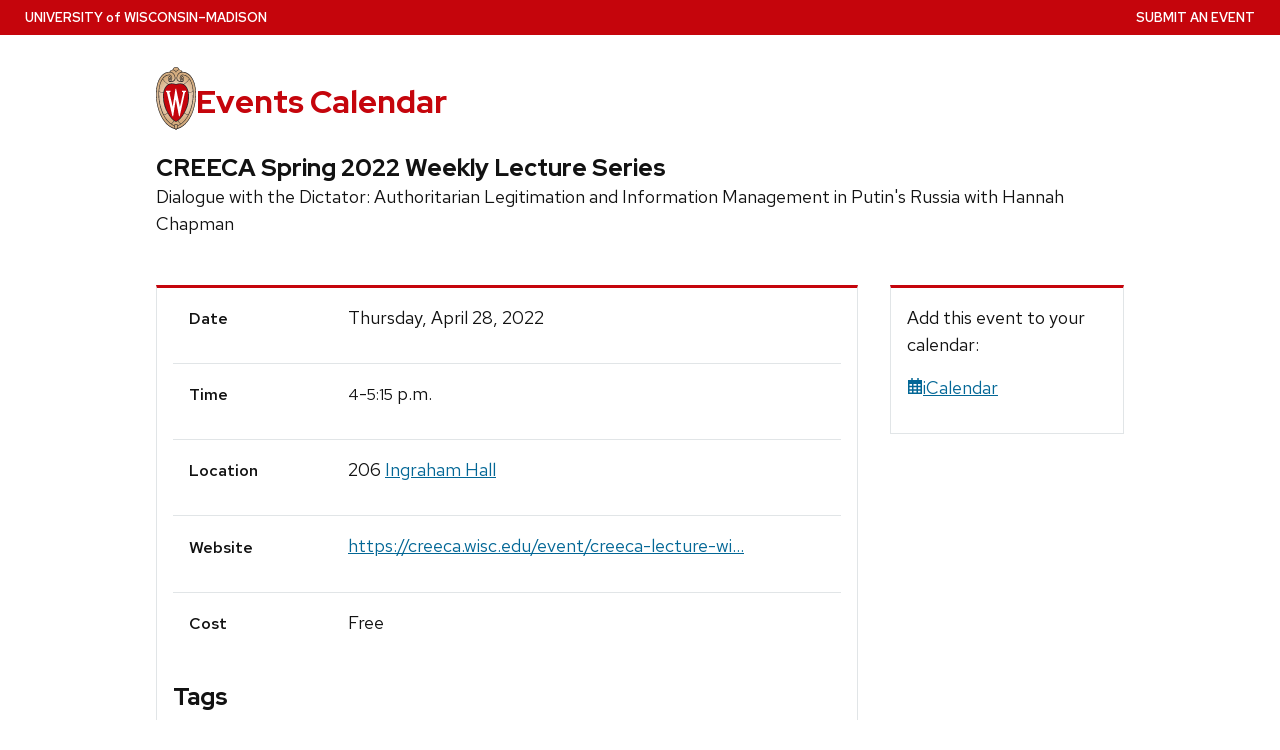

--- FILE ---
content_type: text/html; charset=utf-8
request_url: https://today.wisc.edu/events/view/167157
body_size: 58035
content:
<!DOCTYPE html>
<html lang="en-US" class="no-js" data-controller-name="events" data-action-name="view">
<head>
  <title>CREECA Spring 2022 Weekly Lecture Series | UW–Madison Events Calendar</title>
  <meta charset="utf-8">
  <link rel="preload" href="https://cdn.wisc.cloud/fonts/uw-rh/0.0.1/redhat-display-latin.v14.woff2" as="font" type="font/woff2" crossorigin>
  <link rel="preload" href="https://cdn.wisc.cloud/fonts/uw-rh/0.0.1/redhat-text-latin.v13.woff2" as="font" type="font/woff2" crossorigin>
  <meta http-equiv="X-UA-Compatible" content="IE=edge">
  <script>(function(H){H.className=H.className.replace(/\bno-js\b/,'')})(document.documentElement)</script>
  <link rel="stylesheet" crossorigin type="text/css" href="https://cdn.wisc.cloud/fonts/uw-rh/0.0.1/fonts.css" data-turbo-track="reload" />
  
  <link rel="stylesheet" href="/assets/application-bb4ad7eee9cd686352bef65944d87d99880a8098b8abaa96b46153b67582e0c7.css" media="all" />

  
  
  
  

  <meta name="viewport" content="width=device-width, initial-scale=1" />
  <meta name="csrf-param" content="authenticity_token" />
<meta name="csrf-token" content="7BHcAO3AEd0RfJWSLTXNkv-l0K8K9Oq_aeu-DlGPeEAOs59CmheozKg4G09-voBOA1yyT5RYOcNUEL8whdXBmA" />
	<link rel="icon" type="image/x-icon" href="/assets/uw_style/favicon-68e3611f32398645de43ad4522646c8ae35f3efa6d81438364b173c9bbfd16c1.svg" />
	<link rel="apple-touch-icon" sizes="180x180" href="/assets/uw_style/apple-touch-icon-76ac000ef45524f6676f171218ef78c8a4549dfb1f8f23b28d6b09fdd60127e2.png">
  <script src="/assets/application-f52681ee501c665eac989b7da0d78d01b91076bb56f85cfe47dcf5d68487673a.js" data-turbo-track="reload" type="module"></script>

	<!-- Google tag (gtag.js) -->
	<script async src="https://www.googletagmanager.com/gtag/js?id=G-H8TY6JPKPY"></script>
	<script>
		window.dataLayer = window.dataLayer || [];
		function gtag(){dataLayer.push(arguments);}
		gtag('js', new Date());
		gtag('config', 'G-H8TY6JPKPY', {
			'cookie_domain': 'none'
		});
	</script>
	<!-- Google Tag Manager UW Global -->
	<script>(function(w,d,s,l,i){w[l]=w[l]||[];w[l].push({'gtm.start':
	new Date().getTime(),event:'gtm.js'});var f=d.getElementsByTagName(s)[0],
	j=d.createElement(s),dl=l!='dataLayer'?'&l='+l:'';j.async=true;j.src=
	'https://www.googletagmanager.com/gtm.js?id='+i+dl;f.parentNode.insertBefore(j,f);
	})(window,document,'script','dataLayer','GTM-N7GFX62');</script>
	<!-- End Google Tag Manager -->


</head>
<body class="events view">
  <!-- placehlder -->
  <a class="uw-show-on-focus" href="#main" id="uw-skip-link">Skip to main content</a>
  <div class="uw-global-bar" role="navigation" aria-label="University Home Page">
      <a class="uw-global-name-link" href="http://www.wisc.edu" aria-label="University home page">U<span>niversity <span class="uw-of">of</span> </span>W<span>isconsin</span>–Madison</a>
  </div>

    <header class="uw-header ">
      <div class="uw-header-container">
        <div class="uw-header-crest-title">
          <div class="uw-header-crest">
            <a href="https://www.wisc.edu" aria-hidden="true" tabindex="-1"><svg xmlns="http://www.w3.org/2000/svg" xmlns:xlink="http://www.w3.org/1999/xlink" viewBox="0 0 55.5 87.28"><defs><style>.cls-1{fill:url(#Web_Shield_blend);}.cls-2{fill:#282728;}.cls-3{fill:#c5050c;}.cls-4{fill:#fff;}</style><radialGradient id="Web_Shield_blend" cx="46.25" cy="16.57" r="33.44" gradientTransform="translate(-22.22 26.01) scale(1.09 1.09)" gradientUnits="userSpaceOnUse"><stop offset="0.17" stop-color="#fff"/><stop offset="0.3" stop-color="#f6ede4"/><stop offset="0.69" stop-color="#debe9b"/><stop offset="0.87" stop-color="#d4ac7f"/></radialGradient></defs><title>crest</title><path id="Gold_gradient" data-name="Gold gradient" class="cls-1" d="M28,87.36a3.78,3.78,0,0,1-1.05-1.16l-0.06-.09-0.11,0C8.65,81.86-1.45,54,.83,31.71a47.71,47.71,0,0,1,1.29-7.25,35.39,35.39,0,0,1,2.33-6.39,23.55,23.55,0,0,1,3.75-5.65A14.7,14.7,0,0,1,19,7.28,0.33,0.33,0,0,0,19.33,7,5.49,5.49,0,0,1,23.21,4.4l0.19,0,0-.19A4.69,4.69,0,0,1,28,.64a4.76,4.76,0,0,1,4.56,3.54l0,0.19,0.19,0A5.51,5.51,0,0,1,36.67,7a0.32,0.32,0,0,0,.37.26,14.7,14.7,0,0,1,10.77,5.13,24,24,0,0,1,4.24,6.71l0.23,0.55a42.56,42.56,0,0,1,2.89,12C57.45,54,47.35,81.86,29.23,86.08l-0.11,0-0.06.09A3.78,3.78,0,0,1,28,87.36Z" transform="translate(-0.25 -0.36)"/><path id="Black" class="cls-2" d="M55.43,31.68a49.49,49.49,0,0,0-.86-5.5,39.81,39.81,0,0,0-1.39-4.93,31.29,31.29,0,0,0-2.23-4.93,22.63,22.63,0,0,0-3-4.1A14.94,14.94,0,0,0,37,7H36.94a5.77,5.77,0,0,0-4.16-2.91,4.93,4.93,0,0,0-9.56,0A5.77,5.77,0,0,0,19.06,7H19A14.94,14.94,0,0,0,8,12.23a22.63,22.63,0,0,0-3,4.1,31.29,31.29,0,0,0-2.23,4.93,39.81,39.81,0,0,0-1.39,4.93,49.49,49.49,0,0,0-.86,5.5C-1.73,54.3,8.44,82.1,26.73,86.36A3.17,3.17,0,0,0,28,87.64a3.17,3.17,0,0,0,1.27-1.28C47.56,82.1,57.73,54.3,55.43,31.68ZM28,1.23A3.9,3.9,0,0,1,31.93,4a4.86,4.86,0,0,0-3.86,2.47,0.17,0.17,0,0,1-.07.09,0.15,0.15,0,0,1-.07-0.09A4.86,4.86,0,0,0,24.07,4,3.9,3.9,0,0,1,28,1.23ZM26.14,5.52a3.51,3.51,0,0,1,1.59,2.11A0.46,0.46,0,0,0,28,8a0.46,0.46,0,0,0,.27-0.42,3.51,3.51,0,0,1,1.59-2.11,4.19,4.19,0,0,1,6,1.58,13.38,13.38,0,0,0-1.67.42,6.6,6.6,0,0,0-2.38,1.32,9.4,9.4,0,0,0-3,6.1c-0.67,7.31,7.72,6.16,8.14,6.13,1.08,0,1.9-1.71,1.9-4s-0.84-4-1.9-4c-0.65,0-1.77.52-1.88,2.55C35,17.1,35.7,19,36.6,19.11c0.47,0.06.89-.76,1-1.6s0.06-1.87-.59-2a0.38,0.38,0,0,0-.46.28A3.83,3.83,0,0,1,37,17.1c0,1.25-1.28.63-1.12-1.36C36,14,36.89,14.09,36.93,14.09c0.5,0,1.26,1,1.26,3,0,1.75-.84,3.63-2.46,2.65-1.36-1-1.89-3.28-1.52-5,0.17-.81.87-3,3.13-3,3.26,0,6.3,1.71,8.72,4.9-0.27.85-1.95,4.1-7.28,7.21l-0.29.15a11,11,0,0,0-4.93-1,27.07,27.07,0,0,0-4.64.74,4.09,4.09,0,0,1-.92.15h0a4.09,4.09,0,0,1-.92-0.15A27.07,27.07,0,0,0,22.44,23a11,11,0,0,0-4.93,1l-0.29-.15c-5.34-3.11-7-6.36-7.28-7.21,2.42-3.19,5.46-4.9,8.72-4.9,2.26,0,3,2.21,3.13,3,0.38,1.77-.16,4.05-1.52,5-1.61,1-2.46-.9-2.46-2.65,0-2,.76-3,1.26-3,0,0,.94-0.11,1.09,1.65,0.17,2-1.09,2.61-1.12,1.36a3.83,3.83,0,0,1,.39-1.34A0.38,0.38,0,0,0,19,15.48c-0.65.16-.71,1.3-0.59,2s0.56,1.66,1,1.6c0.9-.12,1.6-2,1.52-3.44-0.1-2-1.23-2.55-1.88-2.55-1.06,0-1.9,1.71-1.9,4s0.82,4,1.9,4c0.42,0,8.81,1.18,8.14-6.13a9.4,9.4,0,0,0-3-6.1,6.6,6.6,0,0,0-2.38-1.32A13.38,13.38,0,0,0,20.1,7.1,4.19,4.19,0,0,1,26.14,5.52ZM10.28,36.18A32.49,32.49,0,0,0,10,39.49a44.42,44.42,0,0,0,2,15.25,49.48,49.48,0,0,0,4.13,9.32A11.48,11.48,0,0,1,11,66.39,66.66,66.66,0,0,1,4.53,34.57,16.13,16.13,0,0,0,10.28,36.18ZM4.56,34c0.44-7.31,2.29-13.05,5-16.87,0.48,1.24,2.57,4.35,7.39,7.18-4.1,2.47-6,7.56-6.58,11.36A15.81,15.81,0,0,1,4.56,34ZM16.41,64.53c3.08,5.3,6.12,8.46,8.45,10.13A11.54,11.54,0,0,1,21.32,79c-4-2.7-7.4-7-10.07-12.13A11.81,11.81,0,0,0,16.41,64.53ZM25.33,75A12.2,12.2,0,0,0,28,76.46,12.2,12.2,0,0,0,30.67,75a12,12,0,0,0,3.53,4.34,18.69,18.69,0,0,1-3.58,1.78s0-.09,0-0.13c-0.26-1.32-2-1.59-2.61-1.59s-2.35.27-2.61,1.59c0,0,0,.09,0,0.13a18.69,18.69,0,0,1-3.58-1.78A12,12,0,0,0,25.33,75Zm5.81-.32c2.33-1.67,5.37-4.83,8.45-10.13a11.81,11.81,0,0,0,5.16,2.36C42.08,72,38.69,76.32,34.68,79A11.54,11.54,0,0,1,31.14,74.66Zm8.72-10.61A49.48,49.48,0,0,0,44,54.73a44.1,44.1,0,0,0,1.66-7.32A44.34,44.34,0,0,0,46,39.49a32.49,32.49,0,0,0-.32-3.31,16.13,16.13,0,0,0,5.75-1.61A66.66,66.66,0,0,1,45,66.39,11.48,11.48,0,0,1,39.86,64.05Zm5.78-28.4c-0.62-3.8-2.5-8.8-6.58-11.36,4.82-2.83,6.92-5.94,7.39-7.18,2.69,3.82,4.55,9.56,5,16.87A15.81,15.81,0,0,1,45.64,35.65ZM25,84.76a23.29,23.29,0,0,1-5.87-2.93,27.5,27.5,0,0,1-3.25-2.62,31.1,31.1,0,0,1-2.35-2.47q-0.76-.88-1.46-1.81a47.49,47.49,0,0,1-5.58-9.69A63.9,63.9,0,0,1,3.09,55,70.46,70.46,0,0,1,1.3,44.19a64.57,64.57,0,0,1-.07-10.84C1.4,31.43,1.63,29.5,2,27.59A39.32,39.32,0,0,1,3.4,22a31,31,0,0,1,2.1-4.86,20.93,20.93,0,0,1,3.15-4.44,16.19,16.19,0,0,1,4-3.1,13.93,13.93,0,0,1,1.93-.87q0.51-.18,1-0.32a8.82,8.82,0,0,1,1-.26,14,14,0,0,1,2.56-.21,7.58,7.58,0,0,1,3.88,1,8,8,0,0,1,3.34,6c0.39,4.52-4.21,5.23-5.11,5.22-0.14,0-.21-0.13.24-0.59a6.53,6.53,0,0,0,1-5.1c-0.44-2.07-1.9-3.69-4-3.69a11.16,11.16,0,0,0-8.12,3.89A22.78,22.78,0,0,0,6,22.61,42.69,42.69,0,0,0,3.76,34,62.43,62.43,0,0,0,4,44.63,68.71,68.71,0,0,0,5.94,55.22a60.82,60.82,0,0,0,3.53,9.85,43.36,43.36,0,0,0,5.48,9A25.89,25.89,0,0,0,23.08,81a18.15,18.15,0,0,0,2.21,1A6.71,6.71,0,0,0,26,85,6.63,6.63,0,0,1,25,84.76Zm3.29,1.55a0.6,0.6,0,0,1-.31.21,0.6,0.6,0,0,1-.31-0.21,6.49,6.49,0,0,1-1.51-5.17c0.12-.64,1.2-0.93,1.82-0.94s1.7,0.3,1.82.94A6.49,6.49,0,0,1,28.31,86.3ZM54.7,44.19A70.46,70.46,0,0,1,52.91,55a63.9,63.9,0,0,1-3.42,10.2,47.49,47.49,0,0,1-5.58,9.69q-0.7.93-1.46,1.81a31.1,31.1,0,0,1-2.35,2.47,27.5,27.5,0,0,1-3.25,2.62A23.29,23.29,0,0,1,31,84.76,6.63,6.63,0,0,1,30,85a6.71,6.71,0,0,0,.67-3.1,18.15,18.15,0,0,0,2.21-1,25.89,25.89,0,0,0,8.13-6.87,43.36,43.36,0,0,0,5.48-9,60.82,60.82,0,0,0,3.53-9.85A68.71,68.71,0,0,0,52,44.63,62.43,62.43,0,0,0,52.24,34,42.69,42.69,0,0,0,50,22.61a22.78,22.78,0,0,0-4.47-7.87,11.16,11.16,0,0,0-8.12-3.89c-2.12,0-3.58,1.62-4,3.69a6.53,6.53,0,0,0,1,5.1c0.45,0.46.38,0.59,0.24,0.59-0.9,0-5.51-.71-5.11-5.22a8,8,0,0,1,3.34-6,7.58,7.58,0,0,1,3.88-1,14,14,0,0,1,2.56.21,8.77,8.77,0,0,1,1,.26q0.52,0.14,1,.32a13.93,13.93,0,0,1,1.93.87,16.19,16.19,0,0,1,4,3.1,20.93,20.93,0,0,1,3.15,4.44A31,31,0,0,1,52.6,22,39.32,39.32,0,0,1,54,27.59c0.35,1.91.58,3.84,0.74,5.77A64.57,64.57,0,0,1,54.7,44.19Z" transform="translate(-0.25 -0.36)"/><path id="Red" class="cls-3" d="M45,39.63c-0.11-2.69-.9-10.9-6.48-14.46A9.41,9.41,0,0,0,34.18,24c-2.74-.18-4.77.87-6.14,0.91H28c-1.37,0-3.42-1.09-6.16-.91a9.35,9.35,0,0,0-4.37,1.21C11.85,28.73,11.07,36.94,11,39.63a43.52,43.52,0,0,0,3.54,19C18.36,67.12,23,73.14,27.63,75.19L28,75.35l0.37-.16c4.61-2,9.27-8.06,13.14-16.57A43.53,43.53,0,0,0,45,39.63Z" transform="translate(-0.25 -0.36)"/><path id="W" class="cls-4" d="M36.3,33.18V35L36.67,35h0.18a1.17,1.17,0,0,1,.82.28,1.27,1.27,0,0,1,.21,1.11s-3.74,16.19-4.45,19.27c-0.82-3.9-5.26-25.18-5.26-25.18l0-.09H27.27v0.1L23.4,55.32,19,36.37a2.7,2.7,0,0,1,0-.28,1.27,1.27,0,0,1,.31-1A1,1,0,0,1,20,34.92l0.37,0v-1.8H14.13v1.76l0.28,0a1.16,1.16,0,0,1,.95.83L23,68.48l0,0.09h1.1v-0.1l3.56-23.3,4.53,23.31,0,0.09h1l7.25-32.78a1,1,0,0,1,1-.75h0.07l0.36,0V33.18H36.3Z" transform="translate(-0.25 -0.36)"/></svg></a>
          </div>
          <div class="uw-title-tagline">
            <div id="site-title" class="uw-site-title">
              <a href="/" rel="home">Events Calendar</a>
            </div>
          </div>
        </div>
      </div>
    </header>

		<button class="uw-mobile-menu-button-bar uw-mobile-menu-button-bar-reversed uw-is-closed " data-menu="uw-top-menus" aria-label="Open menu" aria-expanded="false" aria-controls="uw-top-menus">Menu <svg aria-hidden="true" focusable="false"><use href="/assets/uw_style/uw-icons-30127b7acf84bf95377807fb33e2d61b643ea1dc4c71f1eb5662227c1a5a472a.svg#uw-icon-menu-open"></use></svg> <svg aria-hidden="true" focusable="false"><use href="/assets/uw_style/uw-icons-30127b7acf84bf95377807fb33e2d61b643ea1dc4c71f1eb5662227c1a5a472a.svg#uw-icon-menu-close"></use></svg></button>

    <div id="uw-top-menus" class="uw-is-visible uw-horizontal uw-hidden" aria-hidden="false">


        <div class="uw-secondary-nav">
          <nav class="uw-nav-menu uw-nav-menu-secondary" aria-label="Secondary Menu">
              <ul class=""><li class="menu-item-submit-an-event"><a href="https://admin.today.wisc.edu">Submit an Event</a></li></ul>
          </nav>
        </div>
      
    </div>
  
  

  <main id="main">
    
<div class="uw-row event-single">
	<div class="eventinfo">
		<h1 class="view-event-title">CREECA Spring 2022 Weekly Lecture Series</h1>
			<p class="view-event-subtitle">
				Dialogue with the Dictator: Authoritarian Legitimation and Information Management in Putin&#39;s Russia with Hannah Chapman
			</p>
	</div>
	<div class="view-event">
		<div class="event-columns-content">
			<h2 class="uw-sr-only">Event Details</h2>
			<div id="view-event-table">
				<div class="event-row">
					<div class="label">Date</div>
					<div class="event-date">
						Thursday, April 28, 2022
					</div>
				</div>
				<div class="event-row">
					<div class="label">Time</div>
					<div class="event-time">
						<span class='time-hm'>4</span>-<span class='time-hm'>5:15</span> p.m.
					</div>
				</div>
					<div class="event-row">
						<div class="label">Location</div>
						<div class="event-location" style="">
							206 <a class="location_link" href="https://map.wisc.edu/?initObj=0056">Ingraham Hall</a>
						</div>
					</div>
					<div class="event-row">
						<div class="label">Website</div>
						<div class="event-url">
							<a href="https://creeca.wisc.edu/event/creeca-lecture-with-hannah-chapman/">https://creeca.wisc.edu/event/creeca-lecture-wi...</a>
						</div>
					</div>
				<div class="event-row">
					<div class="label">Cost</div>
					<div class="event-cost">
							Free
					</div>
				</div>
			</div>
				<h3>Tags</h3>
				<ul class="event-tags">
						<li><a class="event-tag" href="/events/tag/international">International</a></li>
						<li><a class="event-tag" href="/events/tag/CREECA">CREECA</a></li>
						<li><a class="event-tag" href="/events/tag/IRIS">IRIS</a></li>
				</ul>
		</div>
		<div class="related-sidebar">
			<div class="event-sidebar-content event-columns-content">
				<p class="add_event">
					Add this event to your calendar:
				</p>
				<p class="icalendar" id="calendar_link">
					<a href="https://today.wisc.edu/events/view/167157.ics"><svg class="fa" fill="currentColor" viewBox="0 0 16 16"><use xlink:href="/sharp-regular.svg#calendar-days" role="presentation" /></svg>iCalendar</a>
				</p>
			</div>
		</div>
	</div>
</div>

<div id="sidebar" class="sidebar reveal hide-desktop" data-controller="sidebar">
	<nav>
  <ul id="bottom-navigation" class="bottom-navigation">
    <li id="bottom-home-button" class="bottom-menu-button">
      <button type="button" class="active" data-sidebar-target="homeButton"  data-action="sidebar#home">
        <svg class="fa" fill="currentColor" viewBox="0 0 16 16"><use xlink:href="/sharp-regular.svg#house" role="presentation" /></svg>
        <br/>
        Home
      </button>
    </li>
    <li id="bottom-calendar-button" class="bottom-menu-button">
      <button type="button" data-element="calendar" data-sidebar-target="menuButton" data-action="sidebar#toggleContent">
        <svg class="fa" fill="currentColor" viewBox="0 0 16 16"><use xlink:href="/sharp-regular.svg#calendar-days" role="presentation" /></svg>
        <br/>
        Calendar
      </button>  
    </li>
    <li id="bottom-search-button" class="bottom-menu-button">
      <button type="button" data-element="search" data-sidebar-target="menuButton" data-action="sidebar#toggleContent">
        <svg class="fa" fill="currentColor" viewBox="0 0 16 16"><use xlink:href="/sharp-regular.svg#magnifying-glass" role="presentation" /></svg>
        <br/>
        Search
      </button>  
    </li>
    <li id="bottom-categories-button" class="bottom-menu-button">
      <button type="button" data-element="tags" data-sidebar-target="menuButton" data-action="sidebar#toggleContent">
        <svg class="fa" fill="currentColor" viewBox="0 0 16 16"><use xlink:href="/sharp-regular.svg#sitemap" role="presentation" /></svg>
        <br/>
        Categories
      </button>
    </li>
  </ul>
</nav>
<div class="sidebar-calendar sidebar-page nav-collapse collapse width" id="sidebar-calendar" data-sidebar-target="calendar">
  <div class="mobile-description">
    <h2 class="uw-text-center">Calendar</h2>
    <p class="uw-text-center">Click a date to see events on that day.</p>
  </div>
  <div class="desktop-description">
    <h2 class="uw-sr-only uw-h3">View events by date</h2>
  </div>
  <div class="months">
    <div class="month" data-turbo-prefetch="false">
			<turbo-frame style="view-transition-name: minical" id="minical">
      	<table id="calendar-2026-01" class="mini-calendar"><caption class="uw-sr-only">Calendar for January 2026</caption><thead><tr><th colspan="2"><a class='month-arrow month-prev' href="/events/day/2025-12-01"><svg class="fa" fill="currentColor" viewBox="0 0 16 16"><use xlink:href="/sharp-regular.svg#arrow-left" role="presentation" /></svg> <span class="uw-sr-only">December</span></a></th><th colspan="3" class="monthName">January</th><th colspan="2"><a class='month-arrow month-next' href="/events/day/2026-02-01"><svg class="fa" fill="currentColor" viewBox="0 0 16 16"><use xlink:href="/sharp-regular.svg#arrow-right" role="presentation" /></svg> <span class="uw-sr-only">Fruary</span></a></th></tr><tr class="dayName"><th id="calendar-2026-01-sun" scope="col"><abbr title="Sunday">S</abbr></th><th id="calendar-2026-01-mon" scope="col"><abbr title="Monday">M</abbr></th><th id="calendar-2026-01-tue" scope="col"><abbr title="Tuesday">T</abbr></th><th id="calendar-2026-01-wed" scope="col"><abbr title="Wednesday">W</abbr></th><th id="calendar-2026-01-thu" scope="col"><abbr title="Thursday">T</abbr></th><th id="calendar-2026-01-fri" scope="col"><abbr title="Friday">F</abbr></th><th id="calendar-2026-01-sat" scope="col"><abbr title="Saturday">S</abbr></th></tr></thead><tbody><tr><td headers="calendar-2026-01-sun" class="otherMonth weekendDay" data-date="2025-12-28">28</td><td headers="calendar-2026-01-mon" class="otherMonth" data-date="2025-12-29">29</td><td headers="calendar-2026-01-tue" class="otherMonth" data-date="2025-12-30">30</td><td headers="calendar-2026-01-wed" class="otherMonth" data-date="2025-12-31">31</td><td data-date="2026-01-01" headers="calendar-2026-01-thu" class="day"><a class="day-link" aria-label="Thursday, January  1, 2026" data-turbo-frame="_top" href="/events/day/2026-01-01">1</a></td><td data-date="2026-01-02" headers="calendar-2026-01-fri" class="day"><a class="day-link" aria-label="Friday, January  2, 2026" data-turbo-frame="_top" href="/events/day/2026-01-02">2</a></td><td data-date="2026-01-03" headers="calendar-2026-01-sat" class="day weekendDay"><a class="day-link" aria-label="Saturday, January  3, 2026" data-turbo-frame="_top" href="/events/day/2026-01-03">3</a></td></tr><tr><td data-date="2026-01-04" headers="calendar-2026-01-sun" class="day weekendDay"><a class="day-link" aria-label="Sunday, January  4, 2026" data-turbo-frame="_top" href="/events/day/2026-01-04">4</a></td><td data-date="2026-01-05" headers="calendar-2026-01-mon" class="day"><a class="day-link" aria-label="Monday, January  5, 2026" data-turbo-frame="_top" href="/events/day/2026-01-05">5</a></td><td data-date="2026-01-06" headers="calendar-2026-01-tue" class="day"><a class="day-link" aria-label="Tuesday, January  6, 2026" data-turbo-frame="_top" href="/events/day/2026-01-06">6</a></td><td data-date="2026-01-07" headers="calendar-2026-01-wed" class="day"><a class="day-link" aria-label="Wednesday, January  7, 2026" data-turbo-frame="_top" href="/events/day/2026-01-07">7</a></td><td data-date="2026-01-08" headers="calendar-2026-01-thu" class="day"><a class="day-link" aria-label="Thursday, January  8, 2026" data-turbo-frame="_top" href="/events/day/2026-01-08">8</a></td><td data-date="2026-01-09" headers="calendar-2026-01-fri" class="day"><a class="day-link" aria-label="Friday, January  9, 2026" data-turbo-frame="_top" href="/events/day/2026-01-09">9</a></td><td data-date="2026-01-10" headers="calendar-2026-01-sat" class="day weekendDay"><a class="day-link" aria-label="Saturday, January 10, 2026" data-turbo-frame="_top" href="/events/day/2026-01-10">10</a></td></tr><tr><td data-date="2026-01-11" headers="calendar-2026-01-sun" class="day weekendDay"><a class="day-link" aria-label="Sunday, January 11, 2026" data-turbo-frame="_top" href="/events/day/2026-01-11">11</a></td><td data-date="2026-01-12" headers="calendar-2026-01-mon" class="day"><a class="day-link" aria-label="Monday, January 12, 2026" data-turbo-frame="_top" href="/events/day/2026-01-12">12</a></td><td data-date="2026-01-13" headers="calendar-2026-01-tue" class="day"><a class="day-link" aria-label="Tuesday, January 13, 2026" data-turbo-frame="_top" href="/events/day/2026-01-13">13</a></td><td data-date="2026-01-14" headers="calendar-2026-01-wed" class="day"><a class="day-link" aria-label="Wednesday, January 14, 2026" data-turbo-frame="_top" href="/events/day/2026-01-14">14</a></td><td data-date="2026-01-15" headers="calendar-2026-01-thu" class="day"><a class="day-link" aria-label="Thursday, January 15, 2026" data-turbo-frame="_top" href="/events/day/2026-01-15">15</a></td><td data-date="2026-01-16" headers="calendar-2026-01-fri" class="day"><a class="day-link" aria-label="Friday, January 16, 2026" data-turbo-frame="_top" href="/events/day/2026-01-16">16</a></td><td data-date="2026-01-17" headers="calendar-2026-01-sat" class="day weekendDay"><a class="day-link" aria-label="Saturday, January 17, 2026" data-turbo-frame="_top" href="/events/day/2026-01-17">17</a></td></tr><tr><td data-date="2026-01-18" headers="calendar-2026-01-sun" class="day weekendDay"><a class="day-link" aria-label="Sunday, January 18, 2026" data-turbo-frame="_top" href="/events/day/2026-01-18">18</a></td><td data-date="2026-01-19" headers="calendar-2026-01-mon" class="day"><a class="day-link" aria-label="Monday, January 19, 2026" data-turbo-frame="_top" href="/events/day/2026-01-19">19</a></td><td data-date="2026-01-20" headers="calendar-2026-01-tue" class="day"><a class="day-link" aria-label="Tuesday, January 20, 2026" data-turbo-frame="_top" href="/events/day/2026-01-20">20</a></td><td data-date="2026-01-21" headers="calendar-2026-01-wed" class="day"><a class="day-link" aria-label="Wednesday, January 21, 2026" data-turbo-frame="_top" href="/events/day/2026-01-21">21</a></td><td data-date="2026-01-22" headers="calendar-2026-01-thu" class="day"><a class="day-link" aria-label="Thursday, January 22, 2026" data-turbo-frame="_top" href="/events/day/2026-01-22">22</a></td><td data-date="2026-01-23" headers="calendar-2026-01-fri" class="day today"><a class="day-link" aria-label="Friday, January 23, 2026" data-turbo-frame="_top" href="/events/day/2026-01-23">23</a></td><td data-date="2026-01-24" headers="calendar-2026-01-sat" class="day weekendDay"><a class="day-link" aria-label="Saturday, January 24, 2026" data-turbo-frame="_top" href="/events/day/2026-01-24">24</a></td></tr><tr><td data-date="2026-01-25" headers="calendar-2026-01-sun" class="day weekendDay"><a class="day-link" aria-label="Sunday, January 25, 2026" data-turbo-frame="_top" href="/events/day/2026-01-25">25</a></td><td data-date="2026-01-26" headers="calendar-2026-01-mon" class="day"><a class="day-link" aria-label="Monday, January 26, 2026" data-turbo-frame="_top" href="/events/day/2026-01-26">26</a></td><td data-date="2026-01-27" headers="calendar-2026-01-tue" class="day"><a class="day-link" aria-label="Tuesday, January 27, 2026" data-turbo-frame="_top" href="/events/day/2026-01-27">27</a></td><td data-date="2026-01-28" headers="calendar-2026-01-wed" class="day"><a class="day-link" aria-label="Wednesday, January 28, 2026" data-turbo-frame="_top" href="/events/day/2026-01-28">28</a></td><td data-date="2026-01-29" headers="calendar-2026-01-thu" class="day"><a class="day-link" aria-label="Thursday, January 29, 2026" data-turbo-frame="_top" href="/events/day/2026-01-29">29</a></td><td data-date="2026-01-30" headers="calendar-2026-01-fri" class="day"><a class="day-link" aria-label="Friday, January 30, 2026" data-turbo-frame="_top" href="/events/day/2026-01-30">30</a></td><td data-date="2026-01-31" headers="calendar-2026-01-sat" class="day weekendDay"><a class="day-link" aria-label="Saturday, January 31, 2026" data-turbo-frame="_top" href="/events/day/2026-01-31">31</a></td></tr></tbody></table>
</turbo-frame>    </div>
  </div>
</div>

<div
  class="sidebar-search sidebar-page"
  id="sidebar-search"
  data-sidebar-target="search"
>
  <div class="mobile-description">
    <h2 class="uw-text-center">Search</h2>

    <p class="uw-text-center">
      Search for upcoming events.
    </p>
  </div>

  <div class="desktop-description">
    <h2 class="uw-sr-only uw-h3">Search for events</h2>
  </div>

  <form
    role="search"
    action="/events/search"
    class="uw-search-inputXX uw-search-form form-inline collapse"
    aria-labelledby="search-label"
  >
    <label id="search-label" for="search_term" class="uw-show-for-sr-only">
      Search for:
    </label>

    <input
      type="search"
      class="uw-search-input"
      placeholder="Search …"
      name="search[term]"
      id="search_term"
      value=""
      autocomplete="on"
    >

    <button class="uw-show-for-sr-only unstyle uw-search-submit" type="submit">
      Submit
    </button>
  </form>
</div>

<div id="sidebar-tags" class="sidebar-tags sidebar-page" data-sidebar-target="tags">
  <div class="mobile-description">
    <h2 class="uw-text-center">Categories</h2>
    <p class="uw-text-center">View events by popular categories.</p>
  </div>
  <div class="desktop-description">
    <h2 class="uw-h3">Browse events by tag</h2>
  </div>
  <ul class="small">
      <li><a class="event-tag" href="/events/tag/academic%20calendar">Academic calendar</a></li>
      <li><a class="event-tag" href="/events/tag/arts">Arts</a></li>
      <li><a class="event-tag" href="/events/tag/athletics">Athletics</a></li>
      <li><a class="event-tag" href="/events/tag/careers%20and%20advising">Careers and advising</a></li>
      <li><a class="event-tag" href="/events/tag/children%20and%20youth">Children and youth</a></li>
      <li><a class="event-tag" href="/events/tag/classes">Classes</a></li>
      <li><a class="event-tag" href="/events/tag/continuing%20studies">Continuing studies</a></li>
      <li><a class="event-tag" href="/events/tag/diversity">Diversity</a></li>
      <li><a class="event-tag" href="/events/tag/employees">Employees</a></li>
      <li><a class="event-tag" href="/events/tag/exhibitions">Exhibitions</a></li>
      <li><a class="event-tag" href="/events/tag/film">Film</a></li>
      <li><a class="event-tag" href="/events/tag/humanities">Humanities</a></li>
      <li><a class="event-tag" href="/events/tag/international">International</a></li>
      <li><a class="event-tag" href="/events/tag/lectures">Lectures</a></li>
      <li><a class="event-tag" href="/events/tag/music">Music</a></li>
      <li><a class="event-tag" href="/events/tag/science">Science</a></li>
      <li><a class="event-tag" href="/events/tag/social%20justice">Social justice</a></li>
      <li><a class="event-tag" href="/events/tag/Statewide%20Outreach">Statewide Outreach</a></li>
      <li><a class="event-tag" href="/events/tag/student%20life">Student life</a></li>
      <li><a class="event-tag" href="/events/tag/sustainability">Sustainability</a></li>
      <li><a class="event-tag" href="/events/tag/volunteerism">Volunteerism</a></li>
      <li><a class="event-tag" href="/events/tag/vote">Vote</a></li>
      <li><a class="event-tag" href="/events/tag/wellness">Wellness</a></li>
  </ul>
</div>


</div>

  </main>

  <footer class="uw-footer">
    <h2 class="uw-sr-only">Site footer content</h2>
    <div class="uw-footer-content">
      <div class="uw-logo">
        <div>
          <a href="https://www.wisc.edu" aria-label="Link to main university website">
						<svg aria-hidden="true" focusable="false"><use href="/assets/uw_style/uw-icons-30127b7acf84bf95377807fb33e2d61b643ea1dc4c71f1eb5662227c1a5a472a.svg#uw-icon-crest-footer"></use></svg>
          </a>
          <a href="https://www.wisconsin.edu/" class="uw-footer-stand-out-link">Part of the <span class="no-break">Universities of Wisconsin</span></a>
        </div>
      </div>

        <div class="uw-footer-menu">
          <h3 class="uw-footer-header">Resources</h3><ul class=""><li class="menu-item-todaywiscedu"><a href="https://today.wisc.edu">Today.wisc.edu</a></li><li class="menu-item-office-of-strategic-communication"><a href="https://strategiccommunication.wisc.edu">Office of Strategic Communication</a></li></ul>
        </div>


          <div class="uw-footer-contact">
            <h3 class="uw-footer-header">Contact Us</h3>
            <ul class="uw-contact-list">
                <li class="uw-contact-item">Email: <a href="mailto:today.strategiccommunication@wisc.edu">today.strategiccommunication@wisc.edu</a></li>

                <li>
                  <ul class="uw-social-icons">
                      <li class="uw-social-icon">
                        <a aria-label="facebook" href="https://www.facebook.com/UWMadison/"><svg aria-hidden="true"><use href="/assets/uw_style/uw-icons-30127b7acf84bf95377807fb33e2d61b643ea1dc4c71f1eb5662227c1a5a472a.svg#uw-icon-facebook"></use></svg></a>
                      </li>
                      <li class="uw-social-icon">
                        <a aria-label="twitter" href="https://twitter.com/uwmadison"><svg aria-hidden="true"><use href="/assets/uw_style/uw-icons-30127b7acf84bf95377807fb33e2d61b643ea1dc4c71f1eb5662227c1a5a472a.svg#uw-icon-twitter"></use></svg></a>
                      </li>
                      <li class="uw-social-icon">
                        <a aria-label="instagram" href="https://www.instagram.com/uwmadison/"><svg aria-hidden="true"><use href="/assets/uw_style/uw-icons-30127b7acf84bf95377807fb33e2d61b643ea1dc4c71f1eb5662227c1a5a472a.svg#uw-icon-instagram"></use></svg></a>
                      </li>
                      <li class="uw-social-icon">
                        <a aria-label="youtube" href="https://www.youtube.com/user/uwmadison"><svg aria-hidden="true"><use href="/assets/uw_style/uw-icons-30127b7acf84bf95377807fb33e2d61b643ea1dc4c71f1eb5662227c1a5a472a.svg#uw-icon-youtube"></use></svg></a>
                      </li>
                  </ul>
                </li>
            </ul>
          </div>
    </div>

    <div class="uw-copyright">
      <p>Website feedback, questions or accessibility issues: <a href="mailto:web.strategiccommunication@wisc.edu">web.strategiccommunication@wisc.edu</a>.</p>
      <p>© 2026 Board of Regents of the <a href="http://www.wisconsin.edu">University of Wisconsin System</a></p>
    </div>
  </footer>


  

  <script src="/assets/uw_style/_uw-style.min-499ed371bee6c678197aa50f94fd3e6d8183e307ff2aadeb423d56139f45db7f.js"></script>
  
  
  

  <svg aria-hidden="true" style="display: inline; height: 0; position: absolute;" xmlns:xlink="http://www.w3.org/1999/xlink">
    <title>Site icons</title>
    <defs>
      <symbol id="uw-symbol-more" viewBox="0,0,1792,1792">
        <title id="title">More</title>
        <path d="M979 960q0 13-10 23l-466 466q-10 10-23 10t-23-10l-50-50q-10-10-10-23t10-23l393-393-393-393q-10-10-10-23t10-23l50-50q10-10 23-10t23 10l466 466q10 10 10 23zm384 0q0 13-10 23l-466 466q-10 10-23 10t-23-10l-50-50q-10-10-10-23t10-23l393-393-393-393q-10-10-10-23t10-23l50-50q10-10 23-10t23 10l466 466q10 10 10 23z"></path>
      </symbol>
      <symbol id="uw-symbol-menu" viewBox="0 0 1024 1024">
        <title id="svg-menu">open menu</title>
        <path class="path1" d="M128 256h768v86h-768v-86zM128 554v-84h768v84h-768zM128 768v-86h768v86h-768z"></path>
      </symbol>
      <symbol id="uw-symbol-close" viewBox="0 0 805 1024">
        <title>close</title>
        <path class="path1" d="M741.714 755.429q0 22.857-16 38.857l-77.714 77.714q-16 16-38.857 16t-38.857-16l-168-168-168 168q-16 16-38.857 16t-38.857-16l-77.714-77.714q-16-16-16-38.857t16-38.857l168-168-168-168q-16-16-16-38.857t16-38.857l77.714-77.714q16-16 38.857-16t38.857 16l168 168 168-168q16-16 38.857-16t38.857 16l77.714 77.714q16 16 16 38.857t-16 38.857l-168 168 168 168q16 16 16 38.857z"></path>
      </symbol>
      <symbol id="uw-symbol-map-marker" class="uw-map-marker" viewBox="0 0 585 1024">
        <title>map marker</title>
        <path class="path1" d="M438.857 365.714q0-60.571-42.857-103.429t-103.429-42.857-103.429 42.857-42.857 103.429 42.857 103.429 103.429 42.857 103.429-42.857 42.857-103.429zM585.143 365.714q0 62.286-18.857 102.286l-208 442.286q-9.143 18.857-27.143 29.714t-38.571 10.857-38.571-10.857-26.571-29.714l-208.571-442.286q-18.857-40-18.857-102.286 0-121.143 85.714-206.857t206.857-85.714 206.857 85.714 85.714 206.857z"></path>
      </symbol>
      <symbol id="uw-symbol-search" viewBox="0 0 951 1024">
        <title>search</title>
        <path class="path1" d="M658.286 475.429q0-105.714-75.143-180.857t-180.857-75.143-180.857 75.143-75.143 180.857 75.143 180.857 180.857 75.143 180.857-75.143 75.143-180.857zM950.857 950.857q0 29.714-21.714 51.429t-51.429 21.714q-30.857 0-51.429-21.714l-196-195.429q-102.286 70.857-228 70.857-81.714 0-156.286-31.714t-128.571-85.714-85.714-128.571-31.714-156.286 31.714-156.286 85.714-128.571 128.571-85.714 156.286-31.714 156.286 31.714 128.571 85.714 85.714 128.571 31.714 156.286q0 125.714-70.857 228l196 196q21.143 21.143 21.143 51.429z"></path>
      </symbol>
      <symbol id="uw-symbol-search-gray" viewBox="0 0 951 1024">
        <title>search</title>
        <path class="path1" d="M658.286 475.429q0-105.714-75.143-180.857t-180.857-75.143-180.857 75.143-75.143 180.857 75.143 180.857 180.857 75.143 180.857-75.143 75.143-180.857zM950.857 950.857q0 29.714-21.714 51.429t-51.429 21.714q-30.857 0-51.429-21.714l-196-195.429q-102.286 70.857-228 70.857-81.714 0-156.286-31.714t-128.571-85.714-85.714-128.571-31.714-156.286 31.714-156.286 85.714-128.571 128.571-85.714 156.286-31.714 156.286 31.714 128.571 85.714 85.714 128.571 31.714 156.286q0 125.714-70.857 228l196 196q21.143 21.143 21.143 51.429z"></path>
      </symbol>
      <symbol id="uw-symbol-search-in-blank" viewBox="0 0 951 1024">
        <title>search</title>
        <path class="path1" d="M658.286 475.429q0-105.714-75.143-180.857t-180.857-75.143-180.857 75.143-75.143 180.857 75.143 180.857 180.857 75.143 180.857-75.143 75.143-180.857zM950.857 950.857q0 29.714-21.714 51.429t-51.429 21.714q-30.857 0-51.429-21.714l-196-195.429q-102.286 70.857-228 70.857-81.714 0-156.286-31.714t-128.571-85.714-85.714-128.571-31.714-156.286 31.714-156.286 85.714-128.571 128.571-85.714 156.286-31.714 156.286 31.714 128.571 85.714 85.714 128.571 31.714 156.286q0 125.714-70.857 228l196 196q21.143 21.143 21.143 51.429z"></path>
      </symbol>
      <symbol id="uw-symbol-envelope" viewBox="0 0 1024 1024">
        <title>envelope</title>
        <path class="path1" d="M1024 405.714v453.714q0 37.714-26.857 64.571t-64.571 26.857h-841.143q-37.714 0-64.571-26.857t-26.857-64.571v-453.714q25.143 28 57.714 49.714 206.857 140.571 284 197.143 32.571 24 52.857 37.429t54 27.429 62.857 14h1.143q29.143 0 62.857-14t54-27.429 52.857-37.429q97.143-70.286 284.571-197.143 32.571-22.286 57.143-49.714zM1024 237.714q0 45.143-28 86.286t-69.714 70.286q-214.857 149.143-267.429 185.714-5.714 4-24.286 17.429t-30.857 21.714-29.714 18.571-32.857 15.429-28.571 5.143h-1.143q-13.143 0-28.571-5.143t-32.857-15.429-29.714-18.571-30.857-21.714-24.286-17.429q-52-36.571-149.714-104.286t-117.143-81.429q-35.429-24-66.857-66t-31.429-78q0-44.571 23.714-74.286t67.714-29.714h841.143q37.143 0 64.286 26.857t27.143 64.571z"></path>
      </symbol>
      <symbol id="uw-symbol-pinterest" class="uw-social-symbols" viewBox="0 0 731 1024">
        <title>pinterest-p</title>
        <path class="path1" d="M0 341.143q0-61.714 21.429-116.286t59.143-95.143 86.857-70.286 105.714-44.571 115.429-14.857q90.286 0 168 38t126.286 110.571 48.571 164q0 54.857-10.857 107.429t-34.286 101.143-57.143 85.429-82.857 58.857-108 22q-38.857 0-77.143-18.286t-54.857-50.286q-5.714 22.286-16 64.286t-13.429 54.286-11.714 40.571-14.857 40.571-18.286 35.714-26.286 44.286-35.429 49.429l-8 2.857-5.143-5.714q-8.571-89.714-8.571-107.429 0-52.571 12.286-118t38-164.286 29.714-116q-18.286-37.143-18.286-96.571 0-47.429 29.714-89.143t75.429-41.714q34.857 0 54.286 23.143t19.429 58.571q0 37.714-25.143 109.143t-25.143 106.857q0 36 25.714 59.714t62.286 23.714q31.429 0 58.286-14.286t44.857-38.857 32-54.286 21.714-63.143 11.429-63.429 3.714-56.857q0-98.857-62.571-154t-163.143-55.143q-114.286 0-190.857 74t-76.571 187.714q0 25.143 7.143 48.571t15.429 37.143 15.429 26 7.143 17.429q0 16-8.571 41.714t-21.143 25.714q-1.143 0-9.714-1.714-29.143-8.571-51.714-32t-34.857-54-18.571-61.714-6.286-60.857z"></path>
      </symbol>
      <symbol id="uw-symbol-twitter" class="uw-social-symbols" viewBox="0 0 512 512">
        <title>X</title>
        <path class="path1" d="M389.2 48h70.6L305.6 224.2 487 464H345L233.7 318.6 106.5 464H35.8L200.7 275.5 26.8 48H172.4L272.9 180.9 389.2 48zM364.4 421.8h39.1L151.1 88h-42L364.4 421.8z"></path>
      </symbol>
      <symbol id="uw-symbol-youtube" class="uw-social-symbols" viewBox="0 0 878 1024">
        <title>youtube</title>
        <path class="path1" d="M554.857 710.857v120.571q0 38.286-22.286 38.286-13.143 0-25.714-12.571v-172q12.571-12.571 25.714-12.571 22.286 0 22.286 38.286zM748 711.429v26.286h-51.429v-26.286q0-38.857 25.714-38.857t25.714 38.857zM196 586.857h61.143v-53.714h-178.286v53.714h60v325.143h57.143v-325.143zM360.571 912h50.857v-282.286h-50.857v216q-17.143 24-32.571 24-10.286 0-12-12-0.571-1.714-0.571-20v-208h-50.857v223.429q0 28 4.571 41.714 6.857 21.143 33.143 21.143 27.429 0 58.286-34.857v30.857zM605.714 827.429v-112.571q0-41.714-5.143-56.571-9.714-32-40.571-32-28.571 0-53.143 30.857v-124h-50.857v378.857h50.857v-27.429q25.714 31.429 53.143 31.429 30.857 0 40.571-31.429 5.143-15.429 5.143-57.143zM798.857 821.714v-7.429h-52q0 29.143-1.143 34.857-4 20.571-22.857 20.571-26.286 0-26.286-39.429v-49.714h102.286v-58.857q0-45.143-15.429-66.286-22.286-29.143-60.571-29.143-38.857 0-61.143 29.143-16 21.143-16 66.286v98.857q0 45.143 16.571 66.286 22.286 29.143 61.714 29.143 41.143 0 61.714-30.286 10.286-15.429 12-30.857 1.143-5.143 1.143-33.143zM451.429 300v-120q0-39.429-24.571-39.429t-24.571 39.429v120q0 40 24.571 40t24.571-40zM862.286 729.143q0 133.714-14.857 200-8 33.714-33.143 56.571t-58.286 26.286q-105.143 12-317.143 12t-317.143-12q-33.143-3.429-58.571-26.286t-32.857-56.571q-14.857-64-14.857-200 0-133.714 14.857-200 8-33.714 33.143-56.571t58.857-26.857q104.571-11.429 316.571-11.429t317.143 11.429q33.143 4 58.571 26.857t32.857 56.571q14.857 64 14.857 200zM292 0h58.286l-69.143 228v154.857h-57.143v-154.857q-8-42.286-34.857-121.143-21.143-58.857-37.143-106.857h60.571l40.571 150.286zM503.429 190.286v100q0 46.286-16 67.429-21.143 29.143-60.571 29.143-38.286 0-60-29.143-16-21.714-16-67.429v-100q0-45.714 16-66.857 21.714-29.143 60-29.143 39.429 0 60.571 29.143 16 21.143 16 66.857zM694.857 97.714v285.143h-52v-31.429q-30.286 35.429-58.857 35.429-26.286 0-33.714-21.143-4.571-13.714-4.571-42.857v-225.143h52v209.714q0 18.857 0.571 20 1.714 12.571 12 12.571 15.429 0 32.571-24.571v-217.714h52z"></path>
      </symbol>
      <symbol id="uw-symbol-facebook" class="uw-social-symbols" viewBox="0 0 602 1024">
        <title>facebook</title>
        <path class="path1" d="M548 6.857v150.857h-89.714q-49.143 0-66.286 20.571t-17.143 61.714v108h167.429l-22.286 169.143h-145.143v433.714h-174.857v-433.714h-145.714v-169.143h145.714v-124.571q0-106.286 59.429-164.857t158.286-58.571q84 0 130.286 6.857z"></path>
      </symbol>
      <symbol id="uw-symbol-instagram" class="uw-social-symbols" viewBox="0 0 878 1024">
        <title>instagram</title>
        <path class="path1" d="M778.286 814.857v-370.286h-77.143q11.429 36 11.429 74.857 0 72-36.571 132.857t-99.429 96.286-137.143 35.429q-112.571 0-192.571-77.429t-80-187.143q0-38.857 11.429-74.857h-80.571v370.286q0 14.857 10 24.857t24.857 10h610.857q14.286 0 24.571-10t10.286-24.857zM616 510.286q0-70.857-51.714-120.857t-124.857-50q-72.571 0-124.286 50t-51.714 120.857 51.714 120.857 124.286 50q73.143 0 124.857-50t51.714-120.857zM778.286 304.571v-94.286q0-16-11.429-27.714t-28-11.714h-99.429q-16.571 0-28 11.714t-11.429 27.714v94.286q0 16.571 11.429 28t28 11.429h99.429q16.571 0 28-11.429t11.429-28zM877.714 185.714v652.571q0 46.286-33.143 79.429t-79.429 33.143h-652.571q-46.286 0-79.429-33.143t-33.143-79.429v-652.571q0-46.286 33.143-79.429t79.429-33.143h652.571q46.286 0 79.429 33.143t33.143 79.429z"></path>
      </symbol>
      <symbol id="uw-symbol-sign-out" viewBox="0 0 1792 1792">
        <title>Sign out</title>
        <path d="M704 1440q0 4 1 20t.5 26.5-3 23.5-10 19.5-20.5 6.5h-320q-119 0-203.5-84.5t-84.5-203.5v-704q0-119 84.5-203.5t203.5-84.5h320q13 0 22.5 9.5t9.5 22.5q0 4 1 20t.5 26.5-3 23.5-10 19.5-20.5 6.5h-320q-66 0-113 47t-47 113v704q0 66 47 113t113 47h312l11.5 1 11.5 3 8 5.5 7 9 2 13.5zm928-544q0 26-19 45l-544 544q-19 19-45 19t-45-19-19-45v-288h-448q-26 0-45-19t-19-45v-384q0-26 19-45t45-19h448v-288q0-26 19-45t45-19 45 19l544 544q19 19 19 45z"></path>
      </symbol>
      <symbol id="uw-symbol-caret-up" viewBox="0 0 1792 1792">
        <title>Collapse</title>
        <path d="M1395 1184q0 13-10 23l-50 50q-10 10-23 10t-23-10l-393-393-393 393q-10 10-23 10t-23-10l-50-50q-10-10-10-23t10-23l466-466q10-10 23-10t23 10l466 466q10 10 10 23z"></path>
      </symbol>
      <symbol id="uw-symbol-caret-down" viewBox="0 0 1792 1792">
        <title>Expand</title>
        <path d="M1395 736q0 13-10 23l-466 466q-10 10-23 10t-23-10l-466-466q-10-10-10-23t10-23l50-50q10-10 23-10t23 10l393 393 393-393q10-10 23-10t23 10l50 50q10 10 10 23z"></path>
      </symbol>
      <symbol id="uw-symbol-chevron-right" viewBox="0 0 695 1024">
        <title id="svg-next-slide">next slide</title>
        <path class="path1" d="M632.571 501.143l-424 424q-10.857 10.857-25.714 10.857t-25.714-10.857l-94.857-94.857q-10.857-10.857-10.857-25.714t10.857-25.714l303.429-303.429-303.429-303.429q-10.857-10.857-10.857-25.714t10.857-25.714l94.857-94.857q10.857-10.857 25.714-10.857t25.714 10.857l424 424q10.857 10.857 10.857 25.714t-10.857 25.714z"></path>
      </symbol>
      <symbol id="uw-symbol-chevron-left" viewBox="0 0 768 1024">
        <title id="svg-previous">previous slide</title>
        <path class="path1" d="M669.143 172l-303.429 303.429 303.429 303.429q10.857 10.857 10.857 25.714t-10.857 25.714l-94.857 94.857q-10.857 10.857-25.714 10.857t-25.714-10.857l-424-424q-10.857-10.857-10.857-25.714t10.857-25.714l424-424q10.857-10.857 25.714-10.857t25.714 10.857l94.857 94.857q10.857 10.857 10.857 25.714t-10.857 25.714z"></path>
      </symbol>
      <symbol id="uw-symbol-crest-footer" viewBox="0 0 200 132.78">
        <title id="svg-crest-footer">Footer Crest</title>
      <path d="M31.65,93.63c3,1.09,1.75,4.35,1,6.65L28.31,115l-5.4-17.44a8.47,8.47,0,0,1-.58-4.07H16.85v0.12c2.14,1.13,1.36,3.75.62,6.2l-4.55,15.31L7.14,96.41a7.23,7.23,0,0,1-.47-2.9H1v0.12c1.94,1.37,2.53,4,3.23,6.2l4.58,14.86c1.28,4.15,1.63,3.87,5.16,6.53L20,100.88l4.27,13.86c1.29,4.15,1.56,3.95,5.13,6.49l8.19-27.71h-6v0.12Z" transform="translate(-1 -0.61)"></path><path d="M38.95,93.63c2,0.77,1.71,3.71,1.71,5.56v15.18c0,1.81.23,4.8-1.71,5.52V120h7.38v-0.12c-1.94-.77-1.71-3.71-1.71-5.52V99.19c0-1.81-.23-4.79,1.71-5.56V93.51H38.95v0.12Z" transform="translate(-1 -0.61)"></path><path d="M53.12,99.43c0-2.78,2.8-3.67,5-3.67a8.68,8.68,0,0,1,6.1,2.54V93.75a18.9,18.9,0,0,0-5.79-.89c-4.74,0-9.75,1.94-9.75,7,0,8.54,13.36,7.41,13.36,13.7,0,2.82-3.34,4.19-5.55,4.19A13.17,13.17,0,0,1,48,114.41l1.13,5a19.44,19.44,0,0,0,7,1.21c6.06,0,10.41-4,10.41-8.34C66.49,104.87,53.12,104.95,53.12,99.43Z" transform="translate(-1 -0.61)"></path><path d="M82.23,117.32c-6,0-9.87-5.28-9.87-11.2s3.73-9.91,9.09-9.91a13.15,13.15,0,0,1,7.19,2.3V93.87a30,30,0,0,0-7.07-1c-8,0-13.64,5.52-13.64,13.86,0,8.62,5.67,13.94,14.84,13.94a13.31,13.31,0,0,0,5.86-1.21l2-4.67H90.5A16.7,16.7,0,0,1,82.23,117.32Z" transform="translate(-1 -0.61)"></path><path d="M104.63,92.83a14,14,0,0,0-14.57,13.85,13.83,13.83,0,0,0,14.18,14,14.09,14.09,0,0,0,14.29-14.18A13.63,13.63,0,0,0,104.63,92.83Zm-0.19,24.93c-6.1,0-9.95-5.8-9.95-11.44,0-6.08,3.85-10.59,9.87-10.59s9.75,5.68,9.75,11.56S110.34,117.75,104.44,117.75Z" transform="translate(-1 -0.61)"></path><path d="M138.49,93.63c2.06,1.21,2,2.82,2,5.08V114L126.29,95.36l-0.55-.81a2.48,2.48,0,0,1-.58-1v0H119.5v0.12c2,1.21,2,2.82,2,5.08v16.07c0,2.25,0,3.86-2.06,5.11V120h6.88v-0.12c-2.06-1.25-2-2.86-2-5.11V99.19l13.32,17.52c1.71,2.3,2.91,3.63,5.67,4.6V98.7c0-2.25,0-3.87,2-5.08V93.51h-6.84v0.12Z" transform="translate(-1 -0.61)"></path><path d="M151,99.43c0-2.78,2.8-3.67,5-3.67a8.68,8.68,0,0,1,6.1,2.54V93.75a18.86,18.86,0,0,0-5.79-.89c-4.73,0-9.75,1.94-9.75,7,0,8.54,13.36,7.41,13.36,13.7,0,2.82-3.34,4.19-5.56,4.19a13.18,13.18,0,0,1-8.51-3.34l1.13,5a19.46,19.46,0,0,0,7,1.21c6.06,0,10.41-4,10.41-8.34C164.37,104.87,151,104.95,151,99.43Z" transform="translate(-1 -0.61)"></path><path d="M165.84,93.63c2,0.77,1.71,3.71,1.71,5.56v15.18c0,1.81.24,4.8-1.71,5.52V120h7.38v-0.12c-1.94-.77-1.71-3.71-1.71-5.52V99.19c0-1.81-.24-4.79,1.71-5.56V93.51h-7.38v0.12Z" transform="translate(-1 -0.61)"></path><path d="M194.16,93.51v0.12c2.06,1.21,2,2.82,2,5.08V114L182,95.36l-0.55-.81a2.6,2.6,0,0,1-.58-1v0h-5.67v0.12c2,1.21,2,2.82,2,5.08v16.07c0,2.25,0,3.86-2.06,5.11V120H182v-0.12c-2.06-1.25-2-2.86-2-5.11V99.19l13.32,17.52c1.71,2.3,2.92,3.63,5.67,4.6V98.7c0-2.25,0-3.87,2-5.08V93.51h-6.84Z" transform="translate(-1 -0.61)"></path><path d="M12.72,126.16v4.62a2.75,2.75,0,0,1-.34,1.38,2.27,2.27,0,0,1-1,.91,3.4,3.4,0,0,1-1.54.32,2.87,2.87,0,0,1-2.07-.7,2.55,2.55,0,0,1-.74-1.93v-4.6H8.24v4.52a1.81,1.81,0,0,0,.41,1.3,1.69,1.69,0,0,0,1.26.42,1.5,1.5,0,0,0,1.65-1.73v-4.51h1.17Z" transform="translate(-1 -0.61)"></path><path d="M20.74,133.29H19.31l-3.51-5.69h0l0,0.32q0.07,0.91.07,1.66v3.71H14.79v-7.14h1.42l3.5,5.66h0c0-.08,0-0.35,0-0.82s0-.84,0-1.1v-3.74h1.07v7.14Z" transform="translate(-1 -0.61)"></path><path d="M23,133.29v-7.14h1.17v7.14H23Z" transform="translate(-1 -0.61)"></path><path d="M30.42,126.16h1.21l-2.5,7.14H27.9l-2.49-7.14h1.2l1.49,4.44c0.08,0.21.16,0.48,0.25,0.82s0.14,0.58.17,0.75c0-.25.11-0.53,0.2-0.86s0.16-.57.21-0.72Z" transform="translate(-1 -0.61)"></path><path d="M37,133.29h-4v-7.14h4v1H34.08v1.94h2.69v1H34.08v2.24H37v1Z" transform="translate(-1 -0.61)"></path><path d="M40,130.44v2.85H38.84v-7.14h2a3.32,3.32,0,0,1,2,.52,1.86,1.86,0,0,1,.66,1.56,2,2,0,0,1-1.39,1.9l2,3.16H42.86l-1.71-2.85H40Zm0-1h0.81a1.85,1.85,0,0,0,1.18-.3,1.1,1.1,0,0,0,.37-0.9,1,1,0,0,0-.4-0.87,2.17,2.17,0,0,0-1.19-.26H40v2.33Z" transform="translate(-1 -0.61)"></path><path d="M49.68,131.36a1.8,1.8,0,0,1-.69,1.49,3,3,0,0,1-1.9.54,4.53,4.53,0,0,1-2-.38v-1.1a5.34,5.34,0,0,0,1,.36,4.39,4.39,0,0,0,1,.13,1.62,1.62,0,0,0,1-.26,0.86,0.86,0,0,0,.33-0.71,0.89,0.89,0,0,0-.3-0.68A4.57,4.57,0,0,0,47,130.1a3.31,3.31,0,0,1-1.38-.9,1.91,1.91,0,0,1-.4-1.22,1.71,1.71,0,0,1,.63-1.41,2.63,2.63,0,0,1,1.7-.51,5,5,0,0,1,2,.45l-0.37,1a4.47,4.47,0,0,0-1.7-.4,1.31,1.31,0,0,0-.86.25,0.81,0.81,0,0,0-.29.65,0.92,0.92,0,0,0,.12.48,1.2,1.2,0,0,0,.39.37,6.52,6.52,0,0,0,1,.46,5.31,5.31,0,0,1,1.15.61,1.8,1.8,0,0,1,.54.64A1.93,1.93,0,0,1,49.68,131.36Z" transform="translate(-1 -0.61)"></path><path d="M51.41,133.29v-7.14h1.17v7.14H51.41Z" transform="translate(-1 -0.61)"></path><path d="M57.26,133.29H56.1v-6.14H54v-1h5.37v1h-2.1v6.14Z" transform="translate(-1 -0.61)"></path><path d="M62.81,129.41l1.69-3.26h1.27l-2.38,4.37v2.77H62.22v-2.73l-2.37-4.41h1.27Z" transform="translate(-1 -0.61)"></path><path d="M76.33,129.71a3.9,3.9,0,0,1-.87,2.71,3.66,3.66,0,0,1-5,0,3.93,3.93,0,0,1-.87-2.73,3.86,3.86,0,0,1,.87-2.71A3.21,3.21,0,0,1,73,126a3.14,3.14,0,0,1,2.46,1A3.9,3.9,0,0,1,76.33,129.71Zm-5.45,0a3.19,3.19,0,0,0,.53,2,2.16,2.16,0,0,0,3.15,0,4.05,4.05,0,0,0,0-4A1.86,1.86,0,0,0,73,127a1.9,1.9,0,0,0-1.58.68A3.18,3.18,0,0,0,70.88,129.71Z" transform="translate(-1 -0.61)"></path><path d="M79.36,133.29H78.2v-7.14h4v1H79.36v2.23h2.69v1H79.36v2.93Z" transform="translate(-1 -0.61)"></path><path d="M93.39,133.29H92.12L90.91,129c-0.05-.19-0.12-0.45-0.2-0.8s-0.12-.59-0.14-0.73q0,0.31-.16.81c-0.07.33-.13,0.58-0.18,0.74L89,133.29H87.78l-0.92-3.57-0.94-3.56h1.19l1,4.16q0.24,1,.34,1.77c0-.28.09-0.59,0.16-0.93s0.14-.62.2-0.83L90,126.16h1.16l1.19,4.19a15.38,15.38,0,0,1,.36,1.74,12.74,12.74,0,0,1,.35-1.78l1-4.15h1.18Z" transform="translate(-1 -0.61)"></path><path d="M96.6,133.29v-7.14h1.17v7.14H96.6Z" transform="translate(-1 -0.61)"></path><path d="M104.11,131.36a1.8,1.8,0,0,1-.69,1.49,3,3,0,0,1-1.9.54,4.53,4.53,0,0,1-2-.38v-1.1a5.4,5.4,0,0,0,1,.36,4.42,4.42,0,0,0,1,.13,1.63,1.63,0,0,0,1-.26,0.86,0.86,0,0,0,.33-0.71,0.89,0.89,0,0,0-.3-0.68,4.59,4.59,0,0,0-1.25-.66,3.29,3.29,0,0,1-1.38-.9,1.91,1.91,0,0,1-.4-1.22,1.71,1.71,0,0,1,.63-1.41,2.63,2.63,0,0,1,1.7-.51,5,5,0,0,1,2,.45l-0.37,1a4.47,4.47,0,0,0-1.7-.4,1.31,1.31,0,0,0-.86.25,0.81,0.81,0,0,0-.29.65,0.92,0.92,0,0,0,.12.48,1.2,1.2,0,0,0,.39.37,6.43,6.43,0,0,0,1,.46,5.31,5.31,0,0,1,1.15.61,1.81,1.81,0,0,1,.54.64A1.93,1.93,0,0,1,104.11,131.36Z" transform="translate(-1 -0.61)"></path><path d="M108.87,127.05a1.92,1.92,0,0,0-1.58.71,3.75,3.75,0,0,0,0,4,2,2,0,0,0,1.61.67,4.26,4.26,0,0,0,.88-0.09c0.28-.06.58-0.14,0.88-0.23v1a5.34,5.34,0,0,1-1.9.32,3,3,0,0,1-2.41-.95,4,4,0,0,1-.84-2.72,4.4,4.4,0,0,1,.41-1.95,2.92,2.92,0,0,1,1.18-1.28,3.58,3.58,0,0,1,1.81-.44,4.5,4.5,0,0,1,2,.46l-0.42,1a6.37,6.37,0,0,0-.77-0.3A2.75,2.75,0,0,0,108.87,127.05Z" transform="translate(-1 -0.61)"></path><path d="M118.85,129.71a3.9,3.9,0,0,1-.87,2.71,3.15,3.15,0,0,1-2.47,1,3.18,3.18,0,0,1-2.48-1,3.94,3.94,0,0,1-.87-2.73A3.86,3.86,0,0,1,113,127a3.21,3.21,0,0,1,2.49-.95,3.15,3.15,0,0,1,2.46,1A3.91,3.91,0,0,1,118.85,129.71Zm-5.45,0a3.21,3.21,0,0,0,.53,2,2.16,2.16,0,0,0,3.15,0,4,4,0,0,0,0-4,1.86,1.86,0,0,0-1.56-.68,1.9,1.9,0,0,0-1.59.68A3.18,3.18,0,0,0,113.4,129.71Z" transform="translate(-1 -0.61)"></path><path d="M126.67,133.29h-1.43l-3.51-5.69h0l0,0.32q0.07,0.91.07,1.66v3.71h-1.06v-7.14h1.42l3.5,5.66h0c0-.08,0-0.35,0-0.82s0-.84,0-1.1v-3.74h1.07v7.14Z" transform="translate(-1 -0.61)"></path><path d="M133,131.36a1.8,1.8,0,0,1-.69,1.49,3,3,0,0,1-1.9.54,4.52,4.52,0,0,1-2-.38v-1.1a5.31,5.31,0,0,0,1,.36,4.39,4.39,0,0,0,1,.13,1.62,1.62,0,0,0,1-.26,0.86,0.86,0,0,0,.33-0.71,0.88,0.88,0,0,0-.3-0.68,4.53,4.53,0,0,0-1.25-.66,3.31,3.31,0,0,1-1.38-.9,1.92,1.92,0,0,1-.4-1.22,1.71,1.71,0,0,1,.63-1.41,2.64,2.64,0,0,1,1.71-.51,5,5,0,0,1,2,.45l-0.37,1a4.47,4.47,0,0,0-1.7-.4,1.3,1.3,0,0,0-.86.25,0.81,0.81,0,0,0-.29.65,0.92,0.92,0,0,0,.12.48,1.22,1.22,0,0,0,.38.37,6.63,6.63,0,0,0,1,.46,5.26,5.26,0,0,1,1.15.61,1.79,1.79,0,0,1,.54.64A1.9,1.9,0,0,1,133,131.36Z" transform="translate(-1 -0.61)"></path><path d="M134.73,133.29v-7.14h1.17v7.14h-1.17Z" transform="translate(-1 -0.61)"></path><path d="M144.07,133.29h-1.43l-3.51-5.69h0l0,0.32c0,0.61.07,1.16,0.07,1.66v3.71h-1.06v-7.14h1.42l3.5,5.66h0c0-.08,0-0.35,0-0.82s0-.84,0-1.1v-3.74h1.07v7.14Z" transform="translate(-1 -0.61)"></path><path d="M145.75,131.07v-0.93h4.2v0.93h-4.2Z" transform="translate(-1 -0.61)"></path><path d="M154.72,133.29l-2.07-6h0q0.08,1.33.08,2.49v3.47h-1.06v-7.14h1.64l2,5.68h0l2-5.68H159v7.14h-1.12v-3.53q0-.53,0-1.39c0-.57,0-0.92,0-1h0l-2.14,6h-1Z" transform="translate(-1 -0.61)"></path><path d="M165.63,133.29l-0.71-2h-2.73l-0.7,2h-1.23l2.67-7.17h1.27l2.67,7.17h-1.24Zm-1-3-0.67-1.94c0-.13-0.12-0.33-0.2-0.62s-0.14-.49-0.18-0.62a11.19,11.19,0,0,1-.38,1.31l-0.64,1.86h2.08Z" transform="translate(-1 -0.61)"></path><path d="M174,129.66a3.56,3.56,0,0,1-1,2.7,3.94,3.94,0,0,1-2.83.94h-2v-7.14h2.21a3.65,3.65,0,0,1,2.65.92A3.43,3.43,0,0,1,174,129.66Zm-1.23,0q0-2.56-2.4-2.56h-1v5.18h0.83A2.3,2.3,0,0,0,172.73,129.7Z" transform="translate(-1 -0.61)"></path><path d="M175.83,133.29v-7.14H177v7.14h-1.17Z" transform="translate(-1 -0.61)"></path><path d="M183.34,131.36a1.8,1.8,0,0,1-.69,1.49,3,3,0,0,1-1.9.54,4.52,4.52,0,0,1-2-.38v-1.1a5.31,5.31,0,0,0,1,.36,4.39,4.39,0,0,0,1,.13,1.62,1.62,0,0,0,1-.26,0.86,0.86,0,0,0,.33-0.71,0.88,0.88,0,0,0-.3-0.68,4.53,4.53,0,0,0-1.25-.66,3.31,3.31,0,0,1-1.38-.9,1.92,1.92,0,0,1-.4-1.22,1.71,1.71,0,0,1,.63-1.41,2.64,2.64,0,0,1,1.71-.51,5,5,0,0,1,2,.45l-0.37,1a4.47,4.47,0,0,0-1.7-.4,1.3,1.3,0,0,0-.86.25,0.81,0.81,0,0,0-.29.65,0.92,0.92,0,0,0,.12.48,1.22,1.22,0,0,0,.38.37,6.63,6.63,0,0,0,1,.46,5.26,5.26,0,0,1,1.15.61,1.79,1.79,0,0,1,.54.64A1.9,1.9,0,0,1,183.34,131.36Z" transform="translate(-1 -0.61)"></path><path d="M191.4,129.71a3.91,3.91,0,0,1-.87,2.71,3.66,3.66,0,0,1-5,0,3.93,3.93,0,0,1-.87-2.73,3.87,3.87,0,0,1,.87-2.71,3.21,3.21,0,0,1,2.49-.95,3.14,3.14,0,0,1,2.46,1A3.9,3.9,0,0,1,191.4,129.71Zm-5.45,0a3.19,3.19,0,0,0,.53,2,2.16,2.16,0,0,0,3.15,0,4.05,4.05,0,0,0,0-4,1.86,1.86,0,0,0-1.56-.68,1.89,1.89,0,0,0-1.58.68A3.16,3.16,0,0,0,185.95,129.71Z" transform="translate(-1 -0.61)"></path><path d="M199.22,133.29h-1.43l-3.51-5.69h0l0,0.32q0.07,0.91.07,1.66v3.71h-1.06v-7.14h1.42l3.5,5.66h0c0-.08,0-0.35,0-0.82s0-.84,0-1.1v-3.74h1.07v7.14Z" transform="translate(-1 -0.61)"></path><path d="M131.41,31.93a49.5,49.5,0,0,0-.86-5.5,39.81,39.81,0,0,0-1.39-4.93,31.28,31.28,0,0,0-2.23-4.93,22.63,22.63,0,0,0-3-4.1,14.94,14.94,0,0,0-11-5.23h-0.09a5.77,5.77,0,0,0-4.16-2.91,4.93,4.93,0,0,0-9.56,0A5.77,5.77,0,0,0,95,7.25H95a14.94,14.94,0,0,0-11,5.23,22.63,22.63,0,0,0-3,4.1,31.28,31.28,0,0,0-2.23,4.93,39.81,39.81,0,0,0-1.39,4.93,49.49,49.49,0,0,0-.86,5.5c-2.3,22.62,7.87,50.42,26.16,54.68A3.17,3.17,0,0,0,104,87.89a3.17,3.17,0,0,0,1.27-1.28C123.54,82.35,133.71,54.55,131.41,31.93ZM104,1.48a3.9,3.9,0,0,1,3.93,2.76,4.86,4.86,0,0,0-3.86,2.47,0.17,0.17,0,0,1-.07.09,0.15,0.15,0,0,1-.07-0.09,4.86,4.86,0,0,0-3.86-2.47A3.9,3.9,0,0,1,104,1.48Zm-1.86,4.29a3.51,3.51,0,0,1,1.59,2.11,0.29,0.29,0,1,0,.53,0,3.51,3.51,0,0,1,1.59-2.11,4.19,4.19,0,0,1,6,1.58,13.38,13.38,0,0,0-1.67.42,6.6,6.6,0,0,0-2.38,1.32,9.4,9.4,0,0,0-3,6.1c-0.67,7.31,7.72,6.16,8.14,6.13,1.08,0,1.9-1.71,1.9-4s-0.84-4-1.9-4c-0.65,0-1.77.52-1.88,2.55-0.07,1.42.62,3.32,1.52,3.44,0.47,0.06.89-.76,1-1.6s0.06-1.87-.59-2a0.38,0.38,0,0,0-.46.28,3.83,3.83,0,0,1,.39,1.34c0,1.25-1.28.63-1.12-1.36,0.15-1.76,1.05-1.65,1.09-1.65,0.5,0,1.26,1,1.26,3,0,1.75-.84,3.63-2.46,2.65-1.36-1-1.89-3.28-1.52-5,0.17-.81.87-3,3.13-3,3.26,0,6.3,1.71,8.72,4.9-0.27.85-1.95,4.1-7.28,7.21l-0.29.15a11,11,0,0,0-4.93-1,27.08,27.08,0,0,0-4.64.74,2.89,2.89,0,0,1-1.84,0,27.08,27.08,0,0,0-4.64-.74,11,11,0,0,0-4.93,1L93.2,24c-5.34-3.11-7-6.36-7.28-7.21,2.42-3.19,5.46-4.9,8.72-4.9,2.26,0,3,2.21,3.13,3,0.38,1.77-.16,4.05-1.52,5-1.61,1-2.46-.9-2.46-2.65,0-2,.76-3,1.26-3,0,0,.94-0.11,1.09,1.65C96.31,18,95,18.6,95,17.35A3.83,3.83,0,0,1,95.41,16a0.38,0.38,0,0,0-.46-0.28c-0.65.16-.71,1.3-0.59,2s0.56,1.66,1,1.6c0.9-.12,1.6-2,1.52-3.44-0.1-2-1.23-2.55-1.88-2.55-1.06,0-1.9,1.71-1.9,4s0.82,4,1.9,4c0.42,0,8.81,1.18,8.14-6.13a9.4,9.4,0,0,0-3-6.1,6.6,6.6,0,0,0-2.38-1.32,13.38,13.38,0,0,0-1.67-.42A4.19,4.19,0,0,1,102.12,5.77ZM86.34,35.9a15.81,15.81,0,0,1-5.8-1.67c0.44-7.31,2.29-13.05,5-16.87,0.48,1.24,2.57,4.35,7.39,7.18C88.82,27,87,32.1,86.34,35.9Zm7.08-10.48a9.35,9.35,0,0,1,4.37-1.21c2.74-.18,4.79.87,6.16,0.91H104c1.37,0,3.4-1.09,6.14-.91a9.41,9.41,0,0,1,4.39,1.21c5.58,3.56,6.37,11.77,6.48,14.46a43.53,43.53,0,0,1-3.54,19c-3.86,8.51-8.53,14.53-13.14,16.57L104,75.6l-0.37-.16c-4.61-2-9.27-8.06-13.14-16.57a43.52,43.52,0,0,1-3.54-19C87,37.19,87.83,29,93.42,25.42Zm-7.16,11a32.49,32.49,0,0,0-.32,3.31A44.42,44.42,0,0,0,88,55a49.48,49.48,0,0,0,4.13,9.32A11.48,11.48,0,0,1,87,66.64a66.66,66.66,0,0,1-6.47-31.82A16.13,16.13,0,0,0,86.26,36.43Zm6.14,28.35c3.08,5.3,6.12,8.46,8.45,10.14a11.54,11.54,0,0,1-3.54,4.36c-4-2.7-7.4-7-10.07-12.13A11.81,11.81,0,0,0,92.39,64.78Zm8.91,10.46A12.19,12.19,0,0,0,104,76.71a12.2,12.2,0,0,0,2.67-1.47,12,12,0,0,0,3.53,4.34,18.69,18.69,0,0,1-3.58,1.78s0-.09,0-0.13c-0.26-1.32-2-1.59-2.61-1.59s-2.35.27-2.61,1.59c0,0,0,.09,0,0.13a18.69,18.69,0,0,1-3.58-1.78A12,12,0,0,0,101.31,75.24Zm5.81-.32c2.33-1.67,5.37-4.83,8.45-10.14a11.81,11.81,0,0,0,5.16,2.36c-2.67,5.16-6.06,9.43-10.07,12.13A11.54,11.54,0,0,1,107.12,74.91Zm8.72-10.61A49.48,49.48,0,0,0,120,55a44.42,44.42,0,0,0,2-15.25,32.48,32.48,0,0,0-.32-3.31,16.13,16.13,0,0,0,5.75-1.61A66.66,66.66,0,0,1,121,66.64,11.48,11.48,0,0,1,115.84,64.3Zm5.78-28.4c-0.62-3.8-2.5-8.8-6.58-11.36,4.82-2.83,6.92-5.94,7.39-7.18,2.69,3.82,4.55,9.56,5,16.87A15.81,15.81,0,0,1,121.62,35.9ZM101,85a23.29,23.29,0,0,1-5.87-2.93,27.5,27.5,0,0,1-3.25-2.62A31.1,31.1,0,0,1,89.53,77q-0.76-.88-1.46-1.81a47.49,47.49,0,0,1-5.58-9.69,63.91,63.91,0,0,1-3.42-10.2,70.46,70.46,0,0,1-1.79-10.85,64.57,64.57,0,0,1-.07-10.84c0.16-1.93.39-3.86,0.74-5.77a39.32,39.32,0,0,1,1.43-5.61,31,31,0,0,1,2.1-4.86,20.93,20.93,0,0,1,3.15-4.44,16.19,16.19,0,0,1,4-3.1A13.93,13.93,0,0,1,90.53,9q0.51-.18,1-0.32a4.35,4.35,0,0,1,1-.24,14,14,0,0,1,2.56-.23,7.58,7.58,0,0,1,3.88,1,8,8,0,0,1,3.34,6c0.39,4.52-4.21,5.23-5.11,5.22-0.14,0-.21-0.13.24-0.59a6.53,6.53,0,0,0,1-5.1c-0.44-2.07-1.9-3.69-4-3.69A11.16,11.16,0,0,0,86.41,15a22.78,22.78,0,0,0-4.47,7.87,42.69,42.69,0,0,0-2.2,11.38A62.43,62.43,0,0,0,80,44.88a68.71,68.71,0,0,0,1.95,10.59,60.82,60.82,0,0,0,3.53,9.85,43.36,43.36,0,0,0,5.48,9,25.89,25.89,0,0,0,8.13,6.87,18.15,18.15,0,0,0,2.21,1,6.71,6.71,0,0,0,.67,3.1A6.63,6.63,0,0,1,101,85Zm3.29,1.55a0.34,0.34,0,0,1-.62,0,6.49,6.49,0,0,1-1.51-5.17c0.12-.64,1.2-0.93,1.82-0.94s1.7,0.3,1.82.94A6.49,6.49,0,0,1,104.29,86.55Zm26.38-42.11a70.46,70.46,0,0,1-1.79,10.85,63.9,63.9,0,0,1-3.42,10.2,47.49,47.49,0,0,1-5.58,9.69q-0.7.93-1.46,1.81a31.1,31.1,0,0,1-2.35,2.47,27.5,27.5,0,0,1-3.25,2.62A23.29,23.29,0,0,1,107,85a6.63,6.63,0,0,1-.93.28,6.71,6.71,0,0,0,.67-3.1,18.15,18.15,0,0,0,2.21-1A25.89,25.89,0,0,0,117,74.35a43.36,43.36,0,0,0,5.48-9A60.82,60.82,0,0,0,126,55.47,68.71,68.71,0,0,0,128,44.88a62.43,62.43,0,0,0,.23-10.64A42.69,42.69,0,0,0,126,22.86,22.78,22.78,0,0,0,121.55,15a11.16,11.16,0,0,0-8.12-3.89c-2.12,0-3.58,1.62-4,3.69a6.53,6.53,0,0,0,1,5.1c0.45,0.46.38,0.59,0.24,0.59-0.9,0-5.51-.71-5.11-5.22a8,8,0,0,1,3.34-6,7.58,7.58,0,0,1,3.88-1,14,14,0,0,1,2.56.23,4.35,4.35,0,0,1,1,.24q0.52,0.14,1,.32a13.93,13.93,0,0,1,1.93.87,16.19,16.19,0,0,1,4,3.1,20.93,20.93,0,0,1,3.15,4.44,31,31,0,0,1,2.1,4.86A39.33,39.33,0,0,1,130,27.84c0.35,1.91.58,3.84,0.74,5.77A64.57,64.57,0,0,1,130.68,44.45Z" transform="translate(-1 -0.61)"></path><path d="M112.28,33.43v1.86l0.38-.06h0.18a1.17,1.17,0,0,1,.82.28,1.27,1.27,0,0,1,.21,1.11s-3.74,16.19-4.45,19.27c-0.82-3.9-5.26-25.18-5.26-25.18l0-.09h-0.88v0.1L99.38,55.57,95,36.62a2.7,2.7,0,0,1,0-.28,1.27,1.27,0,0,1,.31-1A1,1,0,0,1,96,35.17l0.37,0v-1.8H90.11v1.76l0.28,0a1.16,1.16,0,0,1,.95.83l7.61,32.67,0,0.09h1.1v-0.1l3.56-23.3,4.53,23.31,0,0.09h1L116.41,36a1,1,0,0,1,1-.75h0.07l0.36,0V33.43h-5.58Z" transform="translate(-1 -0.61)"></path>
      </symbol>
    </defs>
  </svg>
</body>

</html>
